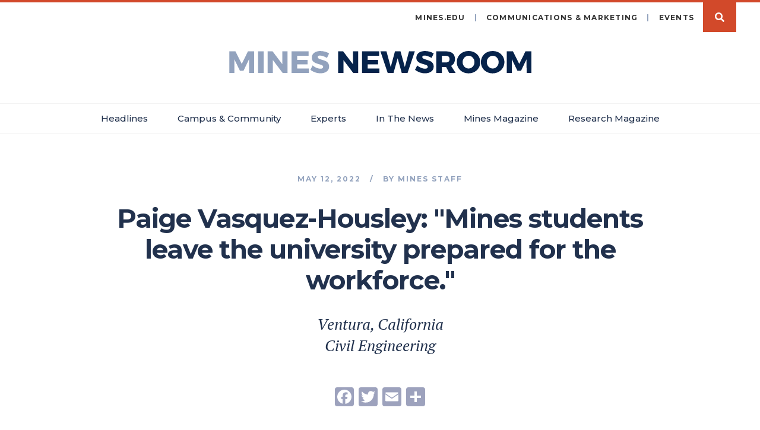

--- FILE ---
content_type: text/html; charset=UTF-8
request_url: https://www.minesnewsroom.com/news/paige-vasquez-housley-mines-students-leave-university-prepared-workforce
body_size: 10962
content:
<!DOCTYPE html>
<html  lang="en" dir="ltr" prefix="og: https://ogp.me/ns#">
  <head>
    <meta charset="utf-8" />
<script async src="https://www.googletagmanager.com/gtag/js?id=UA-6649400-16"></script>
<script>window.dataLayer = window.dataLayer || [];function gtag(){dataLayer.push(arguments)};gtag("js", new Date());gtag("set", "developer_id.dMDhkMT", true);gtag("config", "UA-6649400-16", {"groups":"default","anonymize_ip":true,"page_placeholder":"PLACEHOLDER_page_path","allow_ad_personalization_signals":false});</script>
<meta name="description" content="Why did you choose to come to Mines? What have you enjoyed most about being here? Anybody who knows Mines says: &quot;Colorado School of Mines? That&#039;s where all the smart kids go.&quot; I, of course, wanted to be a smart kid. So I applied, got in the second time around and became a transfer student. What I enjoyed most about Mines were the professors. I can tell that they love what they do and that they care about the students. That made me excited to go to class every day." />
<link rel="canonical" href="https://www.minesnewsroom.com/news/paige-vasquez-housley-mines-students-leave-university-prepared-workforce" />
<link rel="image_src" href="https://www.minesnewsroom.com/sites/default/files/styles/large/public/2022-05/paigevasquez-housley.jpg?itok=mL3egBu2" />
<meta property="og:type" content="article" />
<meta property="og:url" content="https://www.minesnewsroom.com/news/paige-vasquez-housley-mines-students-leave-university-prepared-workforce" />
<meta property="og:title" content="Paige Vasquez-Housley: &quot;Mines students leave the university prepared for the workforce.&quot;" />
<meta property="og:description" content="Why did you choose to come to Mines? What have you enjoyed most about being here? Anybody who knows Mines says: &quot;Colorado School of Mines? That&#039;s where all the smart kids go.&quot; I, of course, wanted to be a smart kid. So I applied, got in the second time around and became a transfer student. What I enjoyed most about Mines were the professors. I can tell that they love what they do and that they care about the students. That made me excited to go to class every day." />
<meta property="og:image" content="https://www.minesnewsroom.com/sites/default/files/2022-05/paigevasquez-housley.jpg" />
<meta name="twitter:card" content="photo" />
<meta name="twitter:description" content="Why did you choose to come to Mines? What have you enjoyed most about being here? Anybody who knows Mines says: &quot;Colorado School of Mines? That&#039;s where all the smart kids go.&quot; I, of course, wanted to be a smart kid. So I applied, got in the second time around and became a transfer student. What I enjoyed most about Mines were the professors. I can tell that they love what they do and that they care about the students. That made me excited to go to class every day." />
<meta name="twitter:title" content="Paige Vasquez-Housley: &quot;Mines students leave the university prepared for the workforce.&quot;" />
<meta name="twitter:url" content="https://www.minesnewsroom.com/news/paige-vasquez-housley-mines-students-leave-university-prepared-workforce" />
<meta name="twitter:image" content="https://www.minesnewsroom.com/sites/default/files/styles/large/public/2022-05/paigevasquez-housley.jpg?itok=mL3egBu2" />
<meta name="Generator" content="Drupal 10 (https://www.drupal.org)" />
<meta name="MobileOptimized" content="width" />
<meta name="HandheldFriendly" content="true" />
<meta name="viewport" content="width=device-width, initial-scale=1.0" />
<link rel="stylesheet" href="https://fonts.googleapis.com/css?family=Montserrat:300,500,600,700,regular|PT+Serif:700,regular,700italic,italic&amp;subset=latin&amp;display=swap" media="all" />
<link href="//fonts.googleapis.com/css2?family=PT+Serif:ital@1&amp;display=swap" rel="stylesheet" type="text/css" />
<link rel="icon" href="/sites/default/files/favicon.png" type="image/png" />
<script>window.a2a_config=window.a2a_config||{};a2a_config.callbacks=[];a2a_config.overlays=[];a2a_config.templates={};a2a_config.icon_color = "#9da2bd";</script>

    <title>Paige Vasquez-Housley: &quot;Mines students leave the university prepared for the workforce.&quot; | Colorado School of Mines | Newsroom</title>
    <link rel="apple-touch-icon" sizes="180x180" href="/apple-touch-icon.png">
    <link rel="icon" type="image/png" sizes="32x32" href="/favicon-32x32.png">
    <link rel="icon" type="image/png" sizes="16x16" href="/favicon-16x16.png">
    <link rel="manifest" href="/site.webmanifest">
    <link rel="mask-icon" href="/safari-pinned-tab.svg" color="#5bbad5">
    <meta name="msapplication-TileColor" content="#da532c">
    <meta name="theme-color" content="#ffffff">
    <link rel="stylesheet" media="all" href="/core/modules/system/css/components/align.module.css?t4n9xf" />
<link rel="stylesheet" media="all" href="/core/modules/system/css/components/fieldgroup.module.css?t4n9xf" />
<link rel="stylesheet" media="all" href="/core/modules/system/css/components/container-inline.module.css?t4n9xf" />
<link rel="stylesheet" media="all" href="/core/modules/system/css/components/clearfix.module.css?t4n9xf" />
<link rel="stylesheet" media="all" href="/core/modules/system/css/components/details.module.css?t4n9xf" />
<link rel="stylesheet" media="all" href="/core/modules/system/css/components/hidden.module.css?t4n9xf" />
<link rel="stylesheet" media="all" href="/core/modules/system/css/components/item-list.module.css?t4n9xf" />
<link rel="stylesheet" media="all" href="/core/modules/system/css/components/js.module.css?t4n9xf" />
<link rel="stylesheet" media="all" href="/core/modules/system/css/components/nowrap.module.css?t4n9xf" />
<link rel="stylesheet" media="all" href="/core/modules/system/css/components/position-container.module.css?t4n9xf" />
<link rel="stylesheet" media="all" href="/core/modules/system/css/components/progress.module.css?t4n9xf" />
<link rel="stylesheet" media="all" href="/core/modules/system/css/components/reset-appearance.module.css?t4n9xf" />
<link rel="stylesheet" media="all" href="/core/modules/system/css/components/resize.module.css?t4n9xf" />
<link rel="stylesheet" media="all" href="/core/modules/system/css/components/sticky-header.module.css?t4n9xf" />
<link rel="stylesheet" media="all" href="/core/modules/system/css/components/system-status-counter.css?t4n9xf" />
<link rel="stylesheet" media="all" href="/core/modules/system/css/components/system-status-report-counters.css?t4n9xf" />
<link rel="stylesheet" media="all" href="/core/modules/system/css/components/system-status-report-general-info.css?t4n9xf" />
<link rel="stylesheet" media="all" href="/core/modules/system/css/components/tablesort.module.css?t4n9xf" />
<link rel="stylesheet" media="all" href="/core/modules/system/css/components/tree-child.module.css?t4n9xf" />
<link rel="stylesheet" media="all" href="/modules/custom/a5_linked_image/css/a5_blueimp.css?t4n9xf" />
<link rel="stylesheet" media="all" href="/core/modules/views/css/views.module.css?t4n9xf" />
<link rel="stylesheet" media="all" href="/libraries/blueimp/css/blueimp-gallery.css?t4n9xf" />
<link rel="stylesheet" media="all" href="/modules/custom/a5_linked_image/css/a5_linked_image.css?t4n9xf" />
<link rel="stylesheet" media="all" href="/modules/custom/a5_media_library/css/a5_media_library.css?t4n9xf" />
<link rel="stylesheet" media="all" href="/modules/custom/a5_shortcode/css/a5_shortcode.css?t4n9xf" />
<link rel="stylesheet" media="all" href="/modules/contrib/addtoany/css/addtoany.css?t4n9xf" />
<link rel="stylesheet" media="all" href="/modules/contrib/paragraphs/css/paragraphs.unpublished.css?t4n9xf" />
<link rel="stylesheet" media="all" href="/themes/custom/mines_bootstrap/css/style.css?t4n9xf" />
<link rel="stylesheet" media="all" href="/themes/custom/mines_bootstrap/font-awesome/css/all.min.css?t4n9xf" />
<link rel="stylesheet" media="print" href="/themes/custom/mines_bootstrap/css/print.css?t4n9xf" />

    
  </head>
  <body class="fontyourface path-node page-node-type-news has-glyphicons">
    <a href="#main-content" class="visually-hidden focusable skip-link">
      Skip to main content
    </a>
    
      <div class="dialog-off-canvas-main-canvas" data-off-canvas-main-canvas>
          <header role="banner">
                    <div id="alert-outer-wrapper" class="outer-wrapper clearfix">
          <div class="alert-layout">
              <div class="region region-alert">
    <section class="views-element-container block block-views block-views-blockmines-alerts-block-1 clearfix" id="block-views-block-mines-alerts-block-1">
  
    

      <div class="form-group"><div class="view view-mines-alerts view-id-mines_alerts view-display-id-block_1 js-view-dom-id-e2e9d49fd7c1ffe3fc20b5ccf85c5e63409dc972970a025d3e59bb01cb943d05">
  
    
      
  
          </div>
</div>

  </section>


  </div>

          </div>
        </div>
                  
                <div class="region region-header">
    <section class="views-exposed-form block block-views block-views-exposed-filter-blockmines-news-search-page clearfix" data-drupal-selector="views-exposed-form-mines-news-search-page" id="block-views-exposed-filter-block-mines-news-search-page">
  
    

      <form action="/mines-news-search" method="get" id="views-exposed-form-mines-news-search-page" accept-charset="UTF-8">
  <div class="form--inline form-inline animated clearfix">
  <div class="form-item js-form-item form-type-textfield js-form-type-textfield form-item-text js-form-item-text form-no-label form-group">
  
  
  <input placeholder="Search" autocomplete="off" data-drupal-selector="edit-text" class="form-text form-control" type="text" id="edit-text" name="text" value="" size="30" maxlength="128" />

  
  
  </div>
<div data-drupal-selector="edit-actions" class="form-actions form-group js-form-wrapper form-wrapper" id="edit-actions"><button data-drupal-selector="edit-submit-mines-news-search" class="button js-form-submit form-submit btn-info btn" type="submit" id="edit-submit-mines-news-search" value="Apply">Apply</button></div>

</div>

</form>

  </section>


  </div>

            
      <nav class="navbar navbar-45px">
        <div class="">
          <div class="navbar-header">
            <a class="navbar-logo" href="/" style="background-image: url(/themes/custom/mines_bootstrap/images/newsroom-logo.svg);"><span class="sr-only">Mines Newsroom</span></a>
                          <button type="button" class="navbar-toggle" data-toggle="collapse" data-target="#navbar-collapse">
                <span class="sr-only">Toggle navigation</span>
                <span class="icon-bar"></span>
                <span class="icon-bar"></span>
                <span class="icon-bar"></span>
              </button>
              <span class="btn btn-search search-button" data-search-toggle="true">Search</span>
                        
          </div> 
                                <div id="navbar-collapse" class="navbar-collapse collapse">
                <div class="region region-navigation-collapsible">
    <nav role="navigation" aria-labelledby="block-system-menu-block-main-menu" id="block-system-menu-block-main">
            <h2 class="sr-only" id="block-system-menu-block-main-menu">Main menu</h2>

      
  <ul class="menu menu--main nav navbar-nav">
                        <li class="expanded dropdown">
        <a href="" class="dropdown-toggle" data-toggle="dropdown">Headlines <span class="caret"></span></a>
                    <ul class="dropdown-menu">
          <li>
            <div class="row">
                                            <div class="col-sm-4">
                  <ul>
                                                                <li>
                        <a href="/newsroom/255" target="_self" rel="" data-drupal-link-system-path="newsroom/255">Biosciences</a>
                      </li>
                                                                <li>
                        <a href="/newsroom/256" target="_self" rel="" data-drupal-link-system-path="newsroom/256">Computing, AI &amp; Robotics</a>
                      </li>
                                                                <li>
                        <a href="/newsroom/257" target="_self" rel="" data-drupal-link-system-path="newsroom/257">Economics &amp; Entrepreneurship</a>
                      </li>
                                                                <li>
                        <a href="/newsroom/158" target="_self" rel="" data-drupal-link-system-path="newsroom/158">Energy</a>
                      </li>
                                      </ul>  
                </div>
                              <div class="col-sm-4">
                  <ul>
                                                                <li>
                        <a href="/newsroom/258" target="_self" rel="" data-drupal-link-system-path="newsroom/258">Humanities &amp; Design</a>
                      </li>
                                                                <li>
                        <a href="/newsroom/259" target="_self" rel="" data-drupal-link-system-path="newsroom/259">Materials &amp; Manufacturing</a>
                      </li>
                                                                <li>
                        <a href="/newsroom/134" target="_self" rel="" data-drupal-link-system-path="newsroom/134">Space &amp; Space Resources</a>
                      </li>
                                                                <li>
                        <a href="/newsroom/260" target="_self" rel="" data-drupal-link-system-path="newsroom/260">Subsurface</a>
                      </li>
                                      </ul>  
                </div>
                              <div class="col-sm-4">
                  <ul>
                                                                <li>
                        <a href="/newsroom/147" target="_self" rel="" data-drupal-link-system-path="newsroom/147">Water</a>
                      </li>
                                                                <li>
                        <a href="/newsroom" target="_self" rel="" data-drupal-link-system-path="newsroom">All Stories</a>
                      </li>
                                      </ul>  
                </div>
                          </div>
          </li>
        </ul>  
            </li>
                        <li>
        <a href="/campus-community" target="_self" rel="" data-drupal-link-system-path="campus-community">Campus &amp; Community</a>
                  </li>
                        <li>
        <a href="/experts" target="_self" rel="" data-drupal-link-system-path="experts">Experts</a>
                  </li>
                        <li>
        <a href="/in-the-news" target="_self" rel="" data-drupal-link-system-path="in-the-news">In The News</a>
                  </li>
                        <li>
        <a href="https://www.minesnewsroom.com/magazine" target="_blank">Mines Magazine</a>
                  </li>
                        <li>
        <a href="https://www.minesnewsroom.com/newsroom/307" target="_self">Research Magazine</a>
                  </li>
      </ul>    

  </nav>
<nav role="navigation" aria-labelledby="block-system-menu-block-header-menu" id="block-system-menu-block-header">
            
  <h2 class="visually-hidden" id="block-system-menu-block-header-menu">Header Menu</h2>
  

        
      <ul class="menu menu--header nav">
                      <li class="first">
                                        <a href="https://www.mines.edu" target="_blank" rel="">mines.edu</a>
              </li>
                      <li>
                                        <a href="https://brand.mines.edu/contact/" target="_blank">Communications &amp; Marketing</a>
              </li>
                      <li>
                                        <a href="https://calendar.mines.edu" target="_blank" rel="">Events</a>
              </li>
                      <li class="last">
                                        <a href="/" target="_self" rel="" class="search-button" data-drupal-link-system-path="&lt;front&gt;">Search</a>
              </li>
        </ul>
  

  </nav>

  </div>

            </div>
                  </div> 
      </nav>
      
                      <div class='logo'>
          <a href='/' class="navbar-logo" style="background-image: url(/themes/custom/mines_bootstrap/images/newsroom-logo.svg);"><span class="sr-only">Mines Newsroom</span></a>
          <span class="print-logo"><img src=/themes/custom/mines_bootstrap/images/newsroom-logo.svg /></span>
        </div>
      
      <div class="navbar navbar-default navbar-primary">
          <div class="region region-navigation">
    <nav role="navigation" aria-labelledby="block-system-menu-block-main--2-menu" id="block-system-menu-block-main--2">
            <h2 class="sr-only" id="block-system-menu-block-main--2-menu">Main navigation</h2>

      
  <ul class="menu menu--main nav navbar-nav">
                        <li class="expanded dropdown">
        <a href="" class="dropdown-toggle" data-toggle="dropdown">Headlines <span class="caret"></span></a>
                    <ul class="dropdown-menu">
          <li>
            <div class="row">
                                            <div class="col-sm-4">
                  <ul>
                                                                <li>
                        <a href="/newsroom/255" target="_self" rel="" data-drupal-link-system-path="newsroom/255">Biosciences</a>
                      </li>
                                                                <li>
                        <a href="/newsroom/256" target="_self" rel="" data-drupal-link-system-path="newsroom/256">Computing, AI &amp; Robotics</a>
                      </li>
                                                                <li>
                        <a href="/newsroom/257" target="_self" rel="" data-drupal-link-system-path="newsroom/257">Economics &amp; Entrepreneurship</a>
                      </li>
                                                                <li>
                        <a href="/newsroom/158" target="_self" rel="" data-drupal-link-system-path="newsroom/158">Energy</a>
                      </li>
                                      </ul>  
                </div>
                              <div class="col-sm-4">
                  <ul>
                                                                <li>
                        <a href="/newsroom/258" target="_self" rel="" data-drupal-link-system-path="newsroom/258">Humanities &amp; Design</a>
                      </li>
                                                                <li>
                        <a href="/newsroom/259" target="_self" rel="" data-drupal-link-system-path="newsroom/259">Materials &amp; Manufacturing</a>
                      </li>
                                                                <li>
                        <a href="/newsroom/134" target="_self" rel="" data-drupal-link-system-path="newsroom/134">Space &amp; Space Resources</a>
                      </li>
                                                                <li>
                        <a href="/newsroom/260" target="_self" rel="" data-drupal-link-system-path="newsroom/260">Subsurface</a>
                      </li>
                                      </ul>  
                </div>
                              <div class="col-sm-4">
                  <ul>
                                                                <li>
                        <a href="/newsroom/147" target="_self" rel="" data-drupal-link-system-path="newsroom/147">Water</a>
                      </li>
                                                                <li>
                        <a href="/newsroom" target="_self" rel="" data-drupal-link-system-path="newsroom">All Stories</a>
                      </li>
                                      </ul>  
                </div>
                          </div>
          </li>
        </ul>  
            </li>
                        <li>
        <a href="/campus-community" target="_self" rel="" data-drupal-link-system-path="campus-community">Campus &amp; Community</a>
                  </li>
                        <li>
        <a href="/experts" target="_self" rel="" data-drupal-link-system-path="experts">Experts</a>
                  </li>
                        <li>
        <a href="/in-the-news" target="_self" rel="" data-drupal-link-system-path="in-the-news">In The News</a>
                  </li>
                        <li>
        <a href="https://www.minesnewsroom.com/magazine" target="_blank">Mines Magazine</a>
                  </li>
                        <li>
        <a href="https://www.minesnewsroom.com/newsroom/307" target="_self">Research Magazine</a>
                  </li>
      </ul>    

  </nav>

  </div>

      </div>
    </header>
  
    <div role="main"  class="main-container js-quickedit-main-content container">
    <div class="row">

            
                  <section class="col-sm-12">

                
                                      
                  
                          <a id="main-content"></a>
            <div class="region region-content">
    <div data-drupal-messages-fallback class="hidden"></div>
  <div data-history-node-id="4322" class="node node--type-news node--view-mode-full ds-1col clearfix">

  

  
<div  class="col-md-8 col-md-push-2 animated">
      
<div  class="group-author">
      
            <div class="field field--name-node-post-date field--type-ds field--label-hidden field--item">May 12, 2022</div>
            <div  class="field-name-field-author">
            <div  class="field-label-inline">by </div>
  
            <div class="field field-name-node-title">  Mines Staff
</div>



      
  
    </div>


  </div>

            <div class="field field--name-node-title field--type-ds field--label-hidden field--item"><h1>
  Paige Vasquez-Housley: &quot;Mines students leave the university prepared for the workforce.&quot;
</h1>
</div>
      
            <div class="field field--name-field-subtitle field--type-string-long field--label-hidden field--item">Ventura, California<br />
Civil Engineering</div>
      <span class="a2a_kit a2a_kit_size_32 addtoany_list" data-a2a-url="https://www.minesnewsroom.com/news/paige-vasquez-housley-mines-students-leave-university-prepared-workforce" data-a2a-title="Paige Vasquez-Housley: &quot;Mines students leave the university prepared for the workforce.&quot;"><a class="a2a_button_facebook"></a><a class="a2a_button_twitter"></a><a class="a2a_button_email"></a><a class="a2a_dd addtoany_share" href="https://www.addtoany.com/share#url=https%3A%2F%2Fwww.minesnewsroom.com%2Fnews%2Fpaige-vasquez-housley-mines-students-leave-university-prepared-workforce&amp;title=Paige%20Vasquez-Housley%3A%20%22Mines%20students%20leave%20the%20university%20prepared%20for%20the%20workforce.%22"></a></span>
  </div>

<div  class="group-main-image animated">
      <div class="field field-name-field-main-image-media"><div class="media--type-image media-view-mode-inline-container">
  
  
            <div class="field field--name-field-media-image field--type-image field--label-hidden field--item">    <div class="image">
  <img loading="lazy" srcset="/sites/default/files/styles/max_width_340/public/2022-05/paigevasquez-housley.jpg?itok=PzQp3LAw 340w, /sites/default/files/styles/max_width_680/public/2022-05/paigevasquez-housley.jpg?itok=_JcJNu5p 680w, /sites/default/files/styles/max_width_780/public/2022-05/paigevasquez-housley.jpg?itok=N6Eq_9zF 780w, /sites/default/files/styles/max_width_1560/public/2022-05/paigevasquez-housley.jpg?itok=-v-XCQfp 1560w" sizes="100vw" width="780" height="397" src="/sites/default/files/styles/max_width_340/public/2022-05/paigevasquez-housley.jpg?itok=PzQp3LAw" alt="Paige Vasquez-Housley" class="img-responsive" />
</div>


</div>
      
</div>
</div>

  </div>

<div  class="col-md-8 col-md-push-2 animated">
      
            <div class="field field--name-body field--type-text-with-summary field--label-hidden field--item"><h3>Why did you choose to come to Mines? What have you enjoyed most about being here?</h3>

<p>Anybody who knows Mines says: "Colorado School of Mines? That's where all the smart kids go."<br>
I, of course, wanted to be a smart kid. So I applied, got in the second time around and became a transfer student.<br>
What I enjoyed most about Mines were the professors. I can tell that they love what they do and that they care about the students. That made me excited to go to class every day.</p>

<h3>Tell us about something you're working on right now that you find exciting, fulfilling or challenging?</h3>

<p>Right now, I am a member of the senior design steel bridge competition team. Over the course of a year, we were charged with designing a 21-foot-long steel bridge for the AISC Student Steel Bridge Competition. Through the process, we learned to design a bridge from scratch, create construction drawings, use 3D load modeling software, weld and fabricate a bridge from steel and compete at a regional and national level by loading our 200-pound bridge with 2,500 pounds (about the weight of a car!). It has been an exciting and rewarding process and I appreciate the friends and connections I have made along the way. Nationals, here we come!</p>

<h3>Have you done an internship or co-op or been in a professional job while at Mines? Tell us who you worked for and what you were doing. What stands out</h3>

<p>I worked with a general contractor called Build Group Inc. in Southern California over the summer of 2021. I was a project engineering intern on a luxury mixed-use apartment/retail building in Beverly Hills. Besides seeing stars like Kendall Jenner walk by the site, my favorite part of the internship was being in the field every day doing inspections and communicating between the owners, architects, engineers and subcontractors. From the internship, I learned about the steps of the building process and the challenges that come with it. Above all, I learned to communicate effectively and create strong professional relationships. Thank you, Mines Career Center, for helping me receive this internship.</p>

<h3>What are your plans for the future? What's your dream job?</h3>

<p>My plans for the future are to start my career as a project engineer for Build Group Inc. in September. Before that, I plan on taking the Fundamentals of Engineering (FE) exam. Passing the FE will get me one step closer to becoming a licensed professional engineer in California. I can't wait to see what the future brings!</p>

<h3>What would you tell someone interested in joining your academic program or Mines in general?</h3>

<p>I would tell someone interested in joining the Mines community that they will learn the tools of the industry. Mines students leave the university prepared for the workforce. Group projects, Capstone courses and field sessions are a few of the hands-on activities that make Mines students stand out.</p>

<h3>Tell us something about you that most people would be surprised to learn?</h3>

<p>Before I came to Mines, I thought I wanted to become a videographer. I've done several film festivals in Southern California and won the Ventura Vision Award in 2017 for a short environmental film. I found my passion in civil engineering and realized that creativity is not limited to an art major. The resources at Mines have given me the freedom to express my creativity through design courses and group projects.</p>

<h3>What is a favorite memory from your time at Mines?</h3>

<p>My favorite memory at Mines was during the civil engineering field session. My group was using a total station to digitally measure points that would map out a property. Like a typical Mines student, I was overthinking the process and decided to calculate the distances of all the points by hand. Little did we know, the purpose of the total station was to do all the plotting and calculations for us. After hours of trigonometry, we discovered that modern technology took less than a quarter of the time and none of the effort. When we eventually found out that our hand calculations were correct, we joked and said that we were just making sure the machine worked correctly.</p></div>
      
  </div>

<div  class="animated col-md-12">
      <div class="field field-name-field-paragraphs">
</div>

  </div>

<div  class="col-md-8 col-md-push-2 animated">
      
  <div class="field field--name-field-news-tags field--type-entity-reference field--label-hidden field--items">
    
    <div class="field--item">
    <a href="/newsroom/170">Civil engineering</a>
  </div>
  </div>


  <div class="field field--name-field-campus-community field--type-entity-reference field--label-hidden field--items">
    
    <div class="field--item">
    <a href="/newsroom/261">Humans of Mines</a>
  </div>
  </div>


  </div>

<div  class="group-authors animated">
      
            <div class="field field--name-dynamic-block-fieldnode-authors field--type-ds field--label-hidden field--item"><div class="views-element-container form-group"><div class="view view-mines-author view-id-mines_author view-display-id-authors js-view-dom-id-ae5ef80c62e2322a8caba5a7934965f503d1a750890e723fb272d86e7f09614d">
  
    
      
      <div class="view-content">
          <div class="views-row"><div class="views-field views-field-field-author col-md-4 col-xs-12"><div class="field-content"><div data-history-node-id="3164" class="node node--type-staff node--view-mode-teaser ds-1col clearfix">

  

  <div class="field field-name-field-staff-photo-media"><div class="media--type-image media-view-mode-thumbnail">
  
  
            <div class="field field--name-field-media-image field--type-image field--label-hidden field--item">  <div class="image">
  <img loading="lazy" src="/sites/default/files/styles/thumbnail_retina/public/2019-10/blaster-4cp-400x400.jpg?itok=BOOEWjax" width="200" height="200" alt="Blaster" class="img-responsive" />
</div>


</div>
      
</div>
</div>

            <div class="field field--name-node-title field--type-ds field--label-hidden field--item"><h2>
  Mines Staff
</h2>
</div>
      
            <div class="field field--name-field-staff-phone field--type-string field--label-hidden field--item">303-273-3361</div>
      
            <div class="field field--name-field-staff-email2 field--type-email field--label-hidden field--item"><a href="mailto:communications@mines.edu">communications@mines.edu</a></div>
      

</div>

</div></div><div class="views-field views-field-about col-md-8 col-xs-12"><div class="about-mines-title">About Mines</div>
<div class="about-mines-intro">Colorado School of Mines is a public R1 research university focused on applied science and engineering, producing the talent, knowledge and innovations to serve industry and benefit society – all to create a more prosperous future.</div></div></div>

    </div>
  
          </div>
</div>
</div>
      
  </div>


</div>



  </div>

              </section>

                </div>
  </div>

  <div role="post" class="post-content-wrapper">
    
                  <div class="region-postcontent-1-wrapper">
          <div class="container">
              <div class="region region-postcontent-1">
    <section class="views-element-container block block-views block-views-blockmines-news-related clearfix" id="block-views-block-mines-news-related">
  
      <h2 class="block-title">You might also like</h2>
    

      <div class="form-group"><div class="view view-mines-news view-id-mines_news view-display-id-related js-view-dom-id-68100c6b72c373b5d31cf7c5777d9cb4d0655c22f4743939055664114acb68e4">
  
    
      
      <div class="view-content">
          <div class="col col-xs-12 col-sm-12 col-md-4 col-lg-4 animated views-row"><div data-history-node-id="5675" class="node node--type-news node--view-mode-teaser ds-1col clearfix">

  

  
<div  class="group-image-wrapper">
      <div class="field field-name-field-news-tmb-media"><div class="media--type-image media-view-mode-news-teaser">
  
  
            <div class="field field--name-field-media-image field--type-image field--label-hidden field--item">  <a href="/news/kiewit-corporation-and-bruce-grewcock-establish-endowed-chair-lead-construction-engineering" hreflang="en"><div class="image">
  <img loading="lazy" src="/sites/default/files/styles/news_teaser/public/2025-11/csm_constructionclassbeckventurecenter0518.jpg?h=adbc56d5&amp;itok=MGe9wiHc" width="368" height="207" alt="four students in construction gear in building site " class="img-responsive" />
</div>

</a>
</div>
      
</div>
</div>

  </div>

            <div class="field field--name-node-post-date field--type-ds field--label-hidden field--item">November 11, 2025</div>
      
            <div class="field field--name-node-title field--type-ds field--label-hidden field--item"><h2>
  <a href="/news/kiewit-corporation-and-bruce-grewcock-establish-endowed-chair-lead-construction-engineering" hreflang="en">Kiewit Corporation and Bruce Grewcock establish endowed chair to lead construction engineering at Colorado School of Mines </a>
</h2>
</div>
      

</div>

</div>
    <div class="col col-xs-12 col-sm-12 col-md-4 col-lg-4 animated views-row"><div data-history-node-id="5638" class="node node--type-news node--view-mode-teaser ds-1col clearfix">

  

  
<div  class="group-image-wrapper">
      <div class="field field-name-field-news-tmb-media"><div class="media--type-image media-view-mode-news-teaser">
  
  
            <div class="field field--name-field-media-image field--type-image field--label-hidden field--item">  <a href="/news/moore-foundation-funds-mines-professor-pursue-innovative-concrete-research" hreflang="en"><div class="image">
  <img loading="lazy" src="/sites/default/files/styles/news_teaser/public/2025-10/lori-tunstall-lab.jpg?h=96a96008&amp;itok=zoFAFOZb" width="368" height="207" alt="lori tunstall in white lab coat and blue gloves holding a test tube" class="img-responsive" />
</div>

</a>
</div>
      
</div>
</div>

  </div>

            <div class="field field--name-node-post-date field--type-ds field--label-hidden field--item">October 13, 2025</div>
      
            <div class="field field--name-node-title field--type-ds field--label-hidden field--item"><h2>
  <a href="/news/moore-foundation-funds-mines-professor-pursue-innovative-concrete-research" hreflang="en">Moore Foundation funds Mines professor to pursue innovative concrete research </a>
</h2>
</div>
      

</div>

</div>
    <div class="col col-xs-12 col-sm-12 col-md-4 col-lg-4 animated views-row"><div data-history-node-id="5597" class="node node--type-news node--view-mode-teaser ds-1col clearfix">

  

  
<div  class="group-image-wrapper">
      <div class="field field-name-field-news-tmb-media"><div class="media--type-image media-view-mode-news-teaser">
  
  
            <div class="field field--name-field-media-image field--type-image field--label-hidden field--item">  <a href="/news/mines-students-resurvey-mile-high-marker-state-capitol-celebrate-colorados-150th-anniversary" hreflang="en"><div class="image">
  <img loading="lazy" src="/sites/default/files/styles/news_teaser/public/2025-09/colorado-day-state-capitol-250801-021-tm.jpg?h=ec3e6042&amp;itok=i0QZHqo2" width="368" height="207" alt="three mines students sit on the state capitol steps with blaster" class="img-responsive" />
</div>

</a>
</div>
      
</div>
</div>

  </div>

            <div class="field field--name-node-post-date field--type-ds field--label-hidden field--item">September 15, 2025</div>
      
            <div class="field field--name-node-title field--type-ds field--label-hidden field--item"><h2>
  <a href="/news/mines-students-resurvey-mile-high-marker-state-capitol-celebrate-colorados-150th-anniversary" hreflang="en">Mines students to resurvey Mile High Marker at State Capitol to celebrate Colorado&#039;s 150th anniversary  </a>
</h2>
</div>
      

</div>

</div>

    </div>
  
          </div>
</div>

  </section>


  </div>

          </div>
        </div>
          
    
    
    
        
  </div>

      <footer class="footer" role="contentinfo">
        <div class="region region-footer">
    <section id="block-simple-block-footer" class="block block-simple-block block-simple-blockfooter clearfix">
  
    

      <div class="container">
  <div class="row">
    <div class="footer-banner col col-md-3">
      <div class="footer-logo"><img alt="Colorado School of Mines Logo" src="https://www.minesnewsroom.com/themes/custom/mines_bootstrap/images/mines-logo-footer-stacked.png">
      </div>
      <div class="footer-address">1500 Illinois Street
        <br>
        Golden, Colorado 80401
        <br>
        303-273-3000
        <br>
        <a href="https://tour.mines.edu/map/" target="_blank">Map &amp; Directions</a>
      </div>
      <div class="footer-icons">
        <ul>
          <li><a class="facebook" href="https://www.facebook.com/ColoradoSchoolofMines" target="_blank">facebook</a></li>
          <li><a class="twitter" href="https://twitter.com/coschoolofmines" target="_blank">twitter</a></li>
          <li><a class="instagram" href="https://www.instagram.com/coloradoschoolofmines/" target="_blank">instagram</a></li>
          <li><a class="snapchat" href="https://www.snapchat.com/add/coschoolofmines" target="_blank">snapchat</a></li>
          <li><a class="youtube" href="https://www.youtube.com/user/ColoSchoolofMines" target="_blank">youtube</a></li>
        </ul>
      </div>
    </div>
  </div>
</div>
  </section>

<section id="block-simple-block-copyright" class="block block-simple-block block-simple-blockcopyright clearfix">
  
    

      <p>Copyright © 2023 Colorado School of Mines</p>
  </section>

<nav role="navigation" aria-labelledby="block-system-menu-block-footer-menu" id="block-system-menu-block-footer">
            
  <h2 class="visually-hidden" id="block-system-menu-block-footer-menu">Footer</h2>
  

        
      <ul class="menu menu--footer nav">
                      <li class="first">
                                        <a href="https://www.mines.edu/admissions" target="_blank" rel="">Admissions</a>
              </li>
                      <li>
                                        <a href="https://calendar.mines.edu" target="_blank" rel="">Calendar</a>
              </li>
                      <li>
                                        <a href="https://www.mines.edu/directories/" target="_blank" rel="">Directory</a>
              </li>
                      <li>
                                        <a href="https://www.mines.edu/campus-life/living-in-golden/" target="_blank" rel="">Visit Golden</a>
              </li>
                      <li>
                                        <a href="https://www.mines.edu/human-resources/careers/" target="_blank" rel="">Jobs</a>
              </li>
                      <li>
                                        <a href="https://www.mines.edu/campus-email/" target="_blank" rel="">Email</a>
              </li>
                      <li>
                                        <a href="https://trailhead.mines.edu" target="_blank" rel="">Trailhead</a>
              </li>
                      <li class="last">
                                        <a href="https://www.mines.edu/elearning" target="_blank" rel="">Canvas</a>
              </li>
        </ul>
  

  </nav>

  </div>

    </footer>
  
  <div id="blueimp-gallery" class="blueimp-gallery blueimp-gallery-controls">
    <div class="slides"></div>
    <h3 class="title"></h3>
    <a class="prev">‹</a>
    <a class="next">›</a>
    <a class="close">×</a>
    <a class="play-pause"></a>
    <ol class="indicator"></ol>
  </div>
  
	
  </div>

      <div id="blueimp-gallery" class="blueimp-gallery blueimp-gallery-controls">
    <div class="slides"></div>
    <div class="blueimp-gallery-overlay">
      <h3 class="title"></h3>
      <div class="caption"></div>
      <div class="credit"></div>
    </div>
    <a class="prev">‹</a>
    <a class="next">›</a>
    <a class="close">×</a>
    <a class="play-pause"></a>
    <ol class="indicator"></ol>
  </div>

    <script type="application/json" data-drupal-selector="drupal-settings-json">{"path":{"baseUrl":"\/","pathPrefix":"","currentPath":"node\/4322","currentPathIsAdmin":false,"isFront":false,"currentLanguage":"en"},"pluralDelimiter":"\u0003","suppressDeprecationErrors":true,"fitvids":{"selectors":".node","custom_vendors":"iframe[src*=\u0022youtu.be\u0022]","ignore_selectors":".video-embed-field-responsive-video"},"google_analytics":{"account":"UA-6649400-16","trackOutbound":true,"trackMailto":true,"trackTel":true,"trackDownload":true,"trackDownloadExtensions":"7z|aac|arc|arj|asf|asx|avi|bin|csv|doc(x|m)?|dot(x|m)?|exe|flv|gif|gz|gzip|hqx|jar|jpe?g|js|mp(2|3|4|e?g)|mov(ie)?|msi|msp|pdf|phps|png|ppt(x|m)?|pot(x|m)?|pps(x|m)?|ppam|sld(x|m)?|thmx|qtm?|ra(m|r)?|sea|sit|tar|tgz|torrent|txt|wav|wma|wmv|wpd|xls(x|m|b)?|xlt(x|m)|xlam|xml|z|zip","trackColorbox":true},"bootstrap":{"forms_has_error_value_toggle":1,"modal_animation":1,"modal_backdrop":"true","modal_focus_input":1,"modal_keyboard":1,"modal_select_text":1,"modal_show":1,"modal_size":"","popover_enabled":1,"popover_animation":1,"popover_auto_close":1,"popover_container":"body","popover_content":"","popover_delay":"0","popover_html":0,"popover_placement":"right","popover_selector":"","popover_title":"","popover_trigger":"click","tooltip_enabled":1,"tooltip_animation":1,"tooltip_container":"body","tooltip_delay":"0","tooltip_html":0,"tooltip_placement":"auto left","tooltip_selector":"","tooltip_trigger":"hover"},"field_group":{"html_element":{"mode":"full","context":"view","settings":{"classes":"group-author","id":"","element":"div","show_label":false,"label_element":"h3","label_element_classes":"","attributes":"","effect":"none","speed":"fast"}}},"ajaxTrustedUrl":{"\/mines-news-search":true},"user":{"uid":0,"permissionsHash":"825384cfe2755fddfe59dc8bf63e840b36ec00e935cf580f04edcbae101e772c"}}</script>
<script src="/sites/default/files/js/js_bitXNfvVdaNuPcJKHp4DrCHDvSoylKOnwwOmAmJ_RSQ.js?scope=footer&amp;delta=0&amp;language=en&amp;theme=mines_bootstrap&amp;include=[base64]"></script>
<script src="https://static.addtoany.com/menu/page.js" async></script>
<script src="/sites/default/files/js/js_yyPBUdyz3XpUuKyifx4OVVjAhT11EqKGd6_y3Ci1eGg.js?scope=footer&amp;delta=2&amp;language=en&amp;theme=mines_bootstrap&amp;include=[base64]"></script>

  </body>
</html>


--- FILE ---
content_type: text/css
request_url: https://www.minesnewsroom.com/modules/custom/a5_shortcode/css/a5_shortcode.css?t4n9xf
body_size: 6463
content:
.clear-both {
  clear: both; }

.col-1-2, .col-1-3, .col-1-4, .col-1-5, .col-1-6, .col-1-7, .col-1-8,
.col-2-3, .col-2-4, .col-2-5, .col-2-6, .col-2-7, .col-2-8,
.col-3-4, .col-3-5, .col-3-6, .col-3-7, .col-3-8,
.col-4-5, .col-4-6, .col-4-7, .col-4-8,
.col-5-6, .col-5-7, .col-5-8,
.col-6-7, .col-6-8,
.col-7-8 {
  margin-bottom: 20px;
  position: relative;
  width: 100%; }

@media all and (min-width: 992px) {
  .col-1-2, .col-1-3, .col-1-4, .col-1-5, .col-1-6, .col-1-7, .col-1-8,
  .col-2-3, .col-2-4, .col-2-5, .col-2-6, .col-2-7, .col-2-8,
  .col-3-4, .col-3-5, .col-3-6, .col-3-7, .col-3-8,
  .col-4-5, .col-4-6, .col-4-7, .col-4-8,
  .col-5-6, .col-5-7, .col-5-8,
  .col-6-7, .col-6-8,
  .col-7-8 {
    float: left;
    margin-right: 4%; }

  .col-1-2, .col-2-4, .col-3-6, .col-4-8 {
    width: 48%; }

  .col-1-3, .col-2-6 {
    width: 30.66%; }

  .col-1-4, .col-2-8 {
    width: 22%; }

  .col-1-5 {
    width: 16.8%; }

  .col-1-6 {
    width: 13.33%; }

  .col-1-7 {
    width: 10.85%; }

  .col-1-8 {
    width: 9%; }

  .col-2-3, .col-4-6 {
    width: 65.33%; }

  .col-2-5 {
    width: 37.6%; }

  .col-2-7 {
    width: 25.7%; }

  .col-3-4, .col-6-8 {
    width: 74%; }

  .col-3-5 {
    width: 58.4%; }

  .col-3-7 {
    width: 40.55%; }

  .col-3-8 {
    width: 35%; }

  .col-4-5 {
    width: 67.2%; }

  .col-4-7 {
    width: 55.4%; }

  .col-5-6 {
    width: 82.67%; }

  .col-5-7 {
    width: 70.25%; }

  .col-5-8 {
    width: 61%; }

  .col-6-7 {
    width: 85.1%; }

  .col-7-8 {
    width: 87%; }

  .col-last {
    margin-right: 0 !important; } }
.col-last:after {
  clear: both; }

.align-center {
  float: none !important;
  margin-right: auto;
  margin-left: auto; }

.text-align-center {
  text-align: center; }

.float-right {
  float: right !important; }

.sc-center {
  text-align: center; }

.button.solid {
  display: inline-block;
  padding: 11px 25px;
  margin: 3px 2px 3px 0 !important;
  font-size: 13px;
  letter-spacing: 0.25px;
  font-weight: 700;
  line-height: 20px;
  text-align: center;
  vertical-align: middle;
  cursor: pointer;
  color: #666;
  text-decoration: none;
  -moz-border-radius: 4px;
  -webkit-border-radius: 4px;
  border-radius: 4px;
  -moz-transition: all 0.4s ease-out;
  -o-transition: all 0.4s ease-out;
  -webkit-transition: all 0.4s ease-out;
  transition: all 0.4s ease-in-out;
  border: 2px solid #d4d9dd;
  background-color: transparent;
  -moz-box-shadow: none;
  -webkit-box-shadow: none;
  box-shadow: none; }
  .button.solid:hover {
    text-decoration: none;
    border-color: #a9b3bb; }
  .button.solid.xsmall {
    padding: 5px 10px;
    font-size: 11px; }
  .button.solid.small {
    padding: 7px 15px;
    font-size: 13px;
    min-width: 80px; }
  .button.solid.fullwidth {
    font-size: 15px;
    width: 100%; }
  .button.solid.large {
    padding: 13px 35px;
    font-size: 16px;
    min-width: 140px; }

.button.stroke {
  display: inline-block;
  padding: 11px 25px;
  margin: 3px 2px 3px 0 !important;
  font-size: 13px;
  font-weight: 700;
  line-height: 20px;
  text-align: center;
  vertical-align: middle;
  cursor: pointer;
  color: #000;
  background-color: transparent;
  text-decoration: none;
  -moz-border-radius: 4px;
  -webkit-border-radius: 4px;
  border-radius: 4px;
  -moz-box-shadow: white 0 0 0;
  -webkit-box-shadow: white 0 0 0;
  -moz-transition: all 0.4s ease-out;
  -o-transition: all 0.4s ease-out;
  -webkit-transition: all 0.4s ease-out;
  transition: all 0.4s ease-out;
  box-shadow: white 0 0 0;
  border: 2px solid #000; }
  .button.stroke:hover {
    color: #000;
    background-color: transparent;
    text-decoration: none; }
  .button.stroke.small {
    padding: 7px 15px;
    font-size: 13px;
    min-width: 80px; }
  .button.stroke.large {
    padding: 20px 30px;
    font-size: 22px;
    line-height: 20px; }
  .button.stroke.xsmall {
    padding: 5px 10px;
    font-size: 11px; }

.button.stroke.fullwidth,
.button.solid.fullwidth {
  width: 100%; }
.button.stroke.left,
.button.solid.left {
  float: left; }
.button.stroke.right,
.button.solid.right {
  float: right; }

.button.danger .button-text::before,
.button.warning .button-text::before,
.button.info .button-text::before {
  font-family: "Font Awesome 5 Free";
  display: inline-block;
  margin-right: 5px; }

.button.info .button-text::before {
  content: '\f05a'; }

.button.warning .button-text::before {
  content: '\f071'; }

.button.danger .button-text::before {
  content: '\f06a'; }

i.blue,
.highlight.blue,
.color.blue,
.button.stroke.blue {
  border-color: #003893; }
i.green,
.highlight.green,
.color.green,
.button.stroke.green {
  border-color: #00b28c; }
i.yellow,
.highlight.yellow,
.color.yellow,
.button.stroke.yellow {
  border-color: #ffb200; }
i.purple,
.highlight.purple,
.color.purple,
.button.stroke.purple {
  border-color: #9e0093; }
i.red,
.highlight.red,
.color.red,
.button.stroke.red {
  border-color: #b02200; }
i.brown,
.highlight.brown,
.color.brown,
.button.stroke.brown {
  border-color: #5e2f00; }
i.white,
.highlight.white,
.color.white,
.button.stroke.white {
  border-color: #fff; }
i.black,
.highlight.black,
.color.black,
.button.stroke.black {
  border-color: #000; }

.button.solid.blue {
  background-color: #003893;
  border-color: #003893;
  color: #fff; }
  .button.solid.blue:hover {
    background-color: #002560;
    border-color: #002560; }
.button.solid.green {
  background-color: #00b28c;
  border-color: #00b28c;
  color: #fff; }
  .button.solid.green:hover {
    background-color: #007f64;
    border-color: #007f64; }
.button.solid.yellow {
  background-color: #ffb200;
  border-color: #ffb200;
  color: #fff; }
  .button.solid.yellow:hover {
    background-color: #cc8e00;
    border-color: #cc8e00; }
.button.solid.purple {
  background-color: #9e0093;
  border-color: #9e0093;
  color: #fff; }
  .button.solid.purple:hover {
    background-color: #6b0064;
    border-color: #6b0064; }
.button.solid.brown {
  background-color: #5e2f00;
  border-color: #5e2f00;
  color: #fff; }
  .button.solid.brown:hover {
    background-color: #2b1600;
    border-color: #2b1600; }
.button.solid.red {
  background-color: #b02200;
  border-color: #b02200;
  color: #fff; }
  .button.solid.red:hover {
    background-color: #7d1800;
    border-color: #7d1800; }
.button.solid.white {
  border: 2px solid #d4d9dd;
  background-color: transparent;
  color: #666; }
  .button.solid.white:hover {
    border-color: #a9b3bb; }
.button.solid.black {
  background-color: #444;
  border-color: #444;
  color: #fff; }
  .button.solid.black:hover {
    background-color: #000;
    border-color: #000; }

.highlight {
  background-color: #fff500;
  padding: 0px 4px; }

.region-content pre {
  display: block;
  padding: .625em;
  margin: 0 0 .625em;
  font-size: 0.8125em;
  line-height: 1.5;
  word-break: break-all;
  word-wrap: break-word;
  white-space: pre;
  white-space: pre-wrap;
  background-color: #f5f5f5;
  border: 1px solid #ccc;
  border: 1px solid rgba(0, 0, 0, 0.15);
  -webkit-border-radius: 4px;
  -moz-border-radius: 4px;
  border-radius: 4px; }

.region-content .teaser {
  font-size: 18px;
  line-height: 28px;
  color: #555;
  font-weight: 600; }
  @media all and (min-width: 480px) {
    .region-content .teaser {
      font-size: 20px;
      line-height: 30px; } }
  @media all and (min-width: 768px) {
    .region-content .teaser {
      font-size: 22px;
      line-height: 34px; } }
  @media all and (min-width: 992px) {
    .region-content .teaser {
      font-size: 24px;
      line-height: 36px; } }

/* Infobox shortcode: blockquote-style callout with purple left border */
.region-content .infobox {
  background-color: #f6f6f6;
  border: 1px solid #e0e0e0;
  border-left: 3px solid #ffb200;
  margin: 40px 0px;
  font-size: 13px;
  line-height: 18px;
  padding: 25px; }
  @media all and (min-width: 480px) {
    .region-content .infobox {
      font-size: 14px;
      line-height: 20px;
      padding: 30px; } }
  @media all and (min-width: 768px) {
    .region-content .infobox {
      font-size: 15px;
      line-height: 22px; } }
  @media all and (min-width: 992px) {
    .region-content .infobox {
      font-size: 16px;
      line-height: 24px;
      padding: 35px; } }
  .region-content .infobox div.with-button {
    display: inline; }
  .region-content .infobox p {
    margin: 0;
    font-size: 13px;
    line-height: 18px;
    font-weight: 400; }
    @media all and (min-width: 768px) {
      .region-content .infobox p {
        font-size: 14px;
        line-height: 20px; } }
    @media all and (min-width: 992px) {
      .region-content .infobox p {
        font-size: 15px;
        line-height: 21px; } }
    @media all and (min-width: 1200px) {
      .region-content .infobox p {
        font-size: 16px;
        line-height: 24px; } }
  .region-content .infobox h2, .region-content .infobox h3 {
    margin: 0 0 10px; }
  .region-content .infobox h3 {
    margin-bottom: 5px;
    font-size: 16px;
    font-weight: 500;
    color: #333; }
    @media all and (min-width: 480px) {
      .region-content .infobox h3 {
        font-size: 17px; } }
    @media all and (min-width: 768px) {
      .region-content .infobox h3 {
        font-size: 18px; } }
    @media all and (min-width: 992px) {
      .region-content .infobox h3 {
        font-size: 20px; } }
.region-content .infobox.button {
  float: right;
  margin: 0 0 0 20px; }
.region-content .infobox.mobile-button {
  display: none; }
.region-content .notification {
  padding: 15px 15px 15px 61px;
  border: 1px solid transparent;
  background-image: linear-gradient(to bottom, #fff, #f9f9f9);
  border-top-color: #d8d8d8;
  border-bottom-color: #bdbdbd;
  border-left-color: #cacaca;
  border-right-color: #cacaca;
  color: #404040;
  position: relative;
  box-shadow: 0 1px 2px rgba(0, 0, 0, 0.11);
  display: table;
  width: 100%;
  font-size: 18px;
  font-weight: 400;
  line-height: 40px;
  margin: 25px 0 35px 0;
  -moz-border-radius: 3px;
  -webkit-border-radius: 3px;
  border-radius: 3px; }
  .region-content .notification p, .region-content .notification ul, .region-content .notification ol {
    font-size: 12px;
    line-height: 18px; }
    @media all and (min-width: 480px) {
      .region-content .notification p, .region-content .notification ul, .region-content .notification ol {
        font-size: 13px;
        line-height: 20px; } }
    @media all and (min-width: 768px) {
      .region-content .notification p, .region-content .notification ul, .region-content .notification ol {
        font-size: 15px;
        line-height: 24px; } }
  .region-content .notification p {
    margin: 0; }
  .region-content .notification p + p {
    margin-top: 9px; }
  @media all and (min-width: 480px) {
    .region-content .notification {
      margin: 30px 0 40px 0; } }
  @media all and (min-width: 768px) {
    .region-content .notification {
      margin: 40px 0 50px 0; } }
  .region-content .notification .icon {
    text-align: center;
    width: 45px;
    height: 100%;
    position: absolute;
    top: 0;
    left: 0;
    border: 1px solid #bdbdbd;
    padding-top: 15px;
    -moz-border-radius: 3px 0 0 3px;
    -webkit-border-radius: 3px;
    border-radius: 3px 0 0 3px; }
    .region-content .notification .icon:after {
      -webkit-transform: rotate(45deg);
      -moz-transform: rotate(45deg);
      -ms-transform: rotate(45deg);
      -o-transform: rotate(45deg);
      transform: rotate(45deg);
      display: block;
      content: '';
      width: 10px;
      height: 10px;
      border: 1px solid #bdbdbd;
      position: absolute;
      border-left: 0;
      border-bottom: 0;
      top: 50%;
      right: -6px;
      margin-top: -3px;
      background: #fff; }
    .region-content .notification .icon i {
      font-size: 20px;
      color: #fff;
      left: 12px;
      margin-top: -10px;
      position: absolute;
      top: 50%; }
  .region-content .notification.blue .icon,
  .region-content .notification.blue .icon:after, .region-content .notification.notification-blue .icon,
  .region-content .notification.notification-blue .icon:after {
    border-color: #003893;
    background: #003893; }
  .region-content .notification.blue i:after, .region-content .notification.notification-blue i:after {
    content: '\f05a'; }
  .region-content .notification.yellow .icon,
  .region-content .notification.yellow .icon:after, .region-content .notification.notification-yellow .icon,
  .region-content .notification.notification-yellow .icon:after {
    border-color: #ffb200;
    background: #ffb200; }
  .region-content .notification.yellow i:after, .region-content .notification.notification-yellow i:after {
    content: '\f071'; }
  .region-content .notification.green .icon,
  .region-content .notification.green .icon:after, .region-content .notification.notification-green .icon,
  .region-content .notification.notification-green .icon:after {
    border-color: #00b28c;
    background: #00b28c; }
  .region-content .notification.green i:after, .region-content .notification.notification-green i:after {
    content: '\f05a'; }
  .region-content .notification.red .icon,
  .region-content .notification.red .icon:after, .region-content .notification.notification-red .icon,
  .region-content .notification.notification-red .icon:after {
    border-color: #b02200;
    background: #b02200; }
  .region-content .notification.red i:after, .region-content .notification.notification-red i:after {
    content: '\f071'; }
.region-content .accordion, .region-content .toggle {
  border-bottom: 1px solid #E0E0E0;
  margin-bottom: 36px; }
  .region-content .accordion .panel, .region-content .toggle .panel {
    border: none;
    box-shadow: none;
    border-radius: 0;
    margin: 0; }
  .region-content .accordion .panel-body, .region-content .toggle .panel-body {
    padding: 2px 30px 20px 0; }
  .region-content .accordion .panel-heading, .region-content .toggle .panel-heading {
    background: transparent;
    border: none;
    padding: 0; }
    .region-content .accordion .panel-heading h3.panel-title, .region-content .toggle .panel-heading h3.panel-title {
      padding: 0;
      margin: 0; }
      .region-content .accordion .panel-heading h3.panel-title a, .region-content .toggle .panel-heading h3.panel-title a {
        display: block;
        position: relative;
        font-size: 15px;
        line-height: 22px;
        padding: 17px 50px 17px 0;
        text-decoration: none;
        border-top: 1px solid #E0E0E0 !important; }
        .region-content .accordion .panel-heading h3.panel-title a:hover, .region-content .toggle .panel-heading h3.panel-title a:hover {
          color: #1177CC; }
        .region-content .accordion .panel-heading h3.panel-title a .toggle-icon, .region-content .toggle .panel-heading h3.panel-title a .toggle-icon {
          position: absolute;
          top: 21px;
          right: 10px;
          background: none;
          height: 13px;
          width: 13px;
          margin-top: 0;
          background-color: #333333;
          -webkit-mask-image: url(icon_plus.svg);
          mask-image: url(icon_plus.svg);
          -moz-transition: all 0.2s ease-in-out;
          -o-transition: all 0.2s ease-in-out;
          -webkit-transition: all 0.2s ease-in-out;
          transition: all 0.2s ease-in-out; }
        .region-content .accordion .panel-heading h3.panel-title a:not(.collapsed) .toggle-icon, .region-content .toggle .panel-heading h3.panel-title a:not(.collapsed) .toggle-icon {
          -ms-transform: rotate(135deg);
          -webkit-transform: rotate(135deg);
          transform: rotate(135deg); }
        @media all and (min-width: 480px) {
          .region-content .accordion .panel-heading h3.panel-title a, .region-content .toggle .panel-heading h3.panel-title a {
            font-size: 17px;
            line-height: 24px;
            padding: 17px 50px 17px 0; }
            .region-content .accordion .panel-heading h3.panel-title a .toggle-icon, .region-content .toggle .panel-heading h3.panel-title a .toggle-icon {
              top: 22px; }
              .region-content .accordion .panel-heading h3.panel-title a .toggle-icon:after, .region-content .toggle .panel-heading h3.panel-title a .toggle-icon:after {
                font-size: 20px; } }
        @media all and (min-width: 768px) {
          .region-content .accordion .panel-heading h3.panel-title a, .region-content .toggle .panel-heading h3.panel-title a {
            font-size: 18px;
            line-height: 25px;
            padding: 21px 40px 21px 0; }
            .region-content .accordion .panel-heading h3.panel-title a .toggle-icon, .region-content .toggle .panel-heading h3.panel-title a .toggle-icon {
              height: 15px;
              width: 15px;
              top: 26px; }
              .region-content .accordion .panel-heading h3.panel-title a .toggle-icon:after, .region-content .toggle .panel-heading h3.panel-title a .toggle-icon:after {
                font-size: 22px; } }
        @media all and (min-width: 992px) {
          .region-content .accordion .panel-heading h3.panel-title a, .region-content .toggle .panel-heading h3.panel-title a {
            font-size: 19px;
            line-height: 26px;
            padding: 23px 40px 23px 0; }
            .region-content .accordion .panel-heading h3.panel-title a .toggle-icon, .region-content .toggle .panel-heading h3.panel-title a .toggle-icon {
              top: 28px; }
              .region-content .accordion .panel-heading h3.panel-title a .toggle-icon:after, .region-content .toggle .panel-heading h3.panel-title a .toggle-icon:after {
                font-size: 22px; } }
        @media all and (min-width: 1200px) {
          .region-content .accordion .panel-heading h3.panel-title a, .region-content .toggle .panel-heading h3.panel-title a {
            font-size: 20px;
            line-height: 28px;
            padding: 23px 40px 23px 0; }
            .region-content .accordion .panel-heading h3.panel-title a .toggle-icon, .region-content .toggle .panel-heading h3.panel-title a .toggle-icon {
              height: 17px;
              width: 17px;
              top: 28px; }
              .region-content .accordion .panel-heading h3.panel-title a .toggle-icon:after, .region-content .toggle .panel-heading h3.panel-title a .toggle-icon:after {
                font-size: 22px; } }
.region-content .tab-container .nav-tabs li {
  float: none;
  display: list-item;
  border: none;
  border-radius: 0;
  background: none;
  margin: 0 1px 0 0;
  cursor: pointer;
  padding: 0;
  min-width: 0; }
  .region-content .tab-container .nav-tabs li.nav-item {
    flex-basis: 100%; }
  @media all and (min-width: 768px) {
    .region-content .tab-container .nav-tabs li {
      display: block;
      float: left;
      margin-bottom: 1px;
      margin-right: -1px; }
      .region-content .tab-container .nav-tabs li.nav-item {
        flex-basis: auto; } }
  .region-content .tab-container .nav-tabs li a {
    display: block;
    float: none;
    outline: 0;
    color: #999999;
    border: 1px solid #d3d3d3;
    border-radius: 0;
    display: block;
    padding: 15px 20px;
    background-image: linear-gradient(bottom, #F7F7F7 0%, #FFFFFF 100%);
    background-image: -o-linear-gradient(bottom, #F7F7F7 0%, #FFFFFF 100%);
    background-image: -moz-linear-gradient(bottom, #F7F7F7 0%, #FFFFFF 100%);
    background-image: -webkit-linear-gradient(bottom, #F7F7F7 0%, #FFFFFF 100%);
    background-image: -ms-linear-gradient(bottom, #F7F7F7 0%, #FFFFFF 100%);
    background-color: #F9F9F9;
    font-size: 15px;
    font-weight: 700;
    margin: 0 -1px -2px 0;
    cursor: pointer; }
    .region-content .tab-container .nav-tabs li a.nav-link {
      padding-left: 23px; }
      @media all and (min-width: 768px) {
        .region-content .tab-container .nav-tabs li a.nav-link {
          padding-left: 20px; } }
    .region-content .tab-container .nav-tabs li a.nav-link.active {
      border-left: 4px solid #085191;
      padding-left: 20px;
      color: #333333;
      background: #ffffff;
      padding: 15px 20px; }
      @media all and (min-width: 768px) {
        .region-content .tab-container .nav-tabs li a.nav-link.active {
          border-top: 3px solid #085191;
          border-left: 1px solid #d3d3d3;
          border-bottom-color: #fff;
          margin-top: -2px;
          margin-right: 0; } }
  .region-content .tab-container .nav-tabs li:before {
    display: none; }
  .region-content .tab-container .nav-tabs li.active {
    border-left: 4px solid #085191;
    background: #ffffff;
    border-bottom-color: #fff;
    color: #333333; }
    @media all and (min-width: 768px) {
      .region-content .tab-container .nav-tabs li.active {
        border-top: 3px solid #085191;
        border-left: none;
        margin-bottom: 0;
        margin-top: -3px; } }
    .region-content .tab-container .nav-tabs li.active a {
      color: #333333;
      background: #ffffff;
      padding: 15px 20px;
      border-bottom-color: #fff; }
    .region-content .tab-container .nav-tabs li.active:last-child a {
      /* But reinstate it on the last link, so it doesn't open up to the content */
      border-bottom-color: #d3d3d3; }
      @media all and (min-width: 768px) {
        .region-content .tab-container .nav-tabs li.active:last-child a {
          border-bottom-color: #fff; } }
.region-content .tab-container .tab-content {
  border-left: 1px solid #d3d3d3;
  border-right: 1px solid #d3d3d3;
  border-bottom: 1px solid #d3d3d3;
  margin-bottom: 36px;
  border-radius: 0;
  font-size: 1.5rem;
  line-height: 2.4rem; }
  .region-content .tab-container .tab-content .tab-pane {
    background: #ffffff;
    clear: both;
    padding: 30px; }

.tooltip-link {
  display: inline-block;
  position: relative;
  color: #003895;
  border-bottom: 1px dotted #003895; }
  .tooltip-link:hover {
    text-decoration: none; }
    .tooltip-link:hover .tooltip-popover {
      visibility: visible;
      opacity: 1;
      bottom: 130%; }

.tooltip-popover {
  font-size: 14px/16px;
  font-weight: 600;
  position: absolute;
  background: #D8D8D8;
  text-align: center;
  padding: 10px 20px;
  z-index: 1000;
  border-radius: 4px;
  visibility: hidden;
  opacity: 0;
  -moz-transition: opacity 0.3s ease;
  -o-transition: opacity 0.3s ease;
  -webkit-transition: opacity 0.3s ease;
  transition: opacity 0.3s ease;
  -moz-transition: bottom 0.3s ease-in-out;
  -o-transition: bottom 0.3s ease-in-out;
  -webkit-transition: bottom 0.3s ease-in-out;
  transition: bottom 0.3s ease-in-out;
  -webkit-transform: translate(-50%, 0px);
  -moz-transform: translate(-50%, 0px);
  -ms-transform: translate(-50%, 0px);
  -o-transform: translate(-50%, 0px);
  transform: translate(-50%, 0px);
  color: #444444;
  left: 50%;
  bottom: 100%; }
  .tooltip-popover .tooltip-title {
    display: block;
    font-weight: 700;
    text-transform: uppercase;
    margin-bottom: 5px; }
  .tooltip-popover .tooltip-desc {
    display: block;
    text-transform: none; }
  .tooltip-popover:after {
    position: absolute;
    z-index: 1001;
    content: "";
    background: #D8D8D8;
    width: 10px;
    height: 10px;
    top: 100%;
    -webkit-transform-origin: center center;
    -moz-transform-origin: center center;
    -ms-transform-origin: center center;
    -o-transform-origin: center center;
    transform-origin: center center;
    -webkit-transform: translate(-50%, -50%) rotate(45deg);
    -moz-transform: translate(-50%, -50%) rotate(45deg);
    -ms-transform: translate(-50%, -50%) rotate(45deg);
    -o-transform: translate(-50%, -50%) rotate(45deg);
    transform: translate(-50%, -50%) rotate(45deg);
    left: 50%;
    border-radius: 0 0 3px 0; }

.tooltip-popover {
  width: 280px;
  padding: 15px 20px; }

.footnote {
  font-size: 75%; }

.hline {
  border-left: none;
  border-right: none;
  border-bottom: none;
  border-top: 1px solid #ccc; }
  .hline.blue {
    border-color: #003893; }
  .hline.green {
    border-color: #00b28c; }
  .hline.yellow {
    border-color: #ffb200; }
  .hline.purple {
    border-color: #9e0093; }
  .hline.red {
    border-color: #b02200; }
  .hline.brown {
    border-color: #5e2f00; }
  .hline.black {
    border-color: #000; }
  .hline.white {
    border-color: #fff; }
  .hline.thick {
    border-width: 4px; }
  .hline.thin {
    border-width: 1px; }
  .hline.normal {
    border-width: 2px; }

.word-rotate {
  display: inline-block;
  overflow: hidden;
  text-align: center;
  position: relative;
  max-height: 22px;
  line-height: 22px; }
  .word-rotate .word-rotate-items {
    position: relative;
    top: 0;
    width: 0;
    display: inline-block; }
    .word-rotate .word-rotate-items span {
      display: inline-block;
      white-space: nowrap; }
      .word-rotate .word-rotate-items span:not(:first-child) {
        display: none; }
  .word-rotate.active .word-rotate-items {
    position: relative; }
    .word-rotate.active .word-rotate-items span {
      display: inline-block;
      float: left;
      clear: both; }

p .word-rotate {
  margin-bottom: -5px; }

h2 .word-rotate {
  margin-bottom: -6px;
  max-height: 28px;
  line-height: 28px; }

h3 .word-rotate {
  margin-bottom: -8px;
  max-height: 28px;
  line-height: 28px; }

h4 .word-rotate {
  margin-bottom: -9px;
  max-height: 28px;
  line-height: 28px; }

h5 .word-rotate {
  margin-bottom: -6px;
  max-height: 26px;
  line-height: 26px; }

h6 .word-rotate {
  margin-bottom: -10px;
  max-height: 28px;
  line-height: 28px; }

.small {
  display: inline-block;
  line-height: 1.5em; }
  .small p {
    margin: -0.3rem 0 1.8rem 0; }
  .small ul, .small ol {
    margin-bottom: 1.5em; }

.size-10 {
  font-size: 0.1em; }

.size-20 {
  font-size: 0.2em; }

.size-30 {
  font-size: 0.3em; }

.size-40 {
  font-size: 0.4em; }

.size-50 {
  font-size: 0.5em; }

.size-60 {
  font-size: 0.6em; }

.size-70 {
  font-size: 0.7em; }

.size-80 {
  font-size: 0.8em; }

.size-90 {
  font-size: 0.9em; }

.size-100 {
  font-size: 1em; }

.size-110 {
  font-size: 1.1em; }

.size-120 {
  font-size: 1.2em; }

.size-130 {
  font-size: 1.3em; }

.size-140 {
  font-size: 1.4em; }

.size-150 {
  font-size: 1.5em; }

.block-main-page-content ul, .block-main-page-content ol {
  margin: 0 0 24px 0px;
  padding-left: 35px;
  list-style-type: none; }
  .block-main-page-content ul li, .block-main-page-content ol li {
    list-style: none;
    font-size: 13px;
    line-height: 22px;
    padding-bottom: 15px; }
    .block-main-page-content ul li ul, .block-main-page-content ul li ol, .block-main-page-content ol li ul, .block-main-page-content ol li ol {
      margin: 0; }
      .block-main-page-content ul li ul li:first-child, .block-main-page-content ul li ol li:first-child, .block-main-page-content ol li ul li:first-child, .block-main-page-content ol li ol li:first-child {
        padding-top: 10px; }
      .block-main-page-content ul li ul li:last-child, .block-main-page-content ul li ol li:last-child, .block-main-page-content ol li ul li:last-child, .block-main-page-content ol li ol li:last-child {
        padding-bottom: 0; }
    .block-main-page-content ul li p, .block-main-page-content ol li p {
      margin: 0; }
    .block-main-page-content ul li p + p, .block-main-page-content ol li p + p {
      margin: 0.7em 0 0; }
    @media all and (min-width: 480px) {
      .block-main-page-content ul li, .block-main-page-content ol li {
        font-size: 14px;
        line-height: 23px; } }
    @media all and (min-width: 768px) {
      .block-main-page-content ul li, .block-main-page-content ol li {
        font-size: 15px;
        line-height: 25px; } }
    @media all and (min-width: 992px) {
      .block-main-page-content ul li, .block-main-page-content ol li {
        font-size: 16px;
        line-height: 26px; } }
.block-main-page-content .small ul li, .block-main-page-content .small ol li {
  font-size: inherit;
  line-height: inherit; }
.block-main-page-content ul li {
  position: relative; }
  .block-main-page-content ul li:before {
    content: "\f054";
    font-family: "Font Awesome 5 Free";
    font-weight: 700;
    color: #ffb200;
    margin-right: 8px;
    font-size: 13px;
    vertical-align: middle;
    position: absolute;
    right: 100%; }
  .block-main-page-content ul li ul li:before {
    content: "\f10c";
    font-size: 10px; }
.block-main-page-content ul.webform-progress-tracker {
  margin-left: 0;
  margin-right: 0;
  padding: 0; }
  .block-main-page-content ul.webform-progress-tracker li.progress-step {
    padding-bottom: 0; }
    .block-main-page-content ul.webform-progress-tracker li.progress-step:before {
      display: none; }
.block-main-page-content ul.bullet-disc > li:before {
  content: '\f111'; }
.block-main-page-content ul.bullet-circle > li:before {
  content: '\f10c'; }
.block-main-page-content ul.bullet-square > li:before {
  content: '\f0c8'; }
.block-main-page-content .view-content ul {
  margin: 0;
  padding: 0; }
  .block-main-page-content .view-content ul li:before {
    display: none; }
.block-main-page-content ol {
  counter-reset: step-counter; }
  .block-main-page-content ol > li {
    counter-increment: step-counter;
    position: relative; }
    .block-main-page-content ol > li:before {
      content: counter(step-counter);
      color: #ffb200;
      margin-right: 8px;
      font-weight: 900;
      position: absolute;
      right: 100%; }
  .block-main-page-content ol.bullet-roman > li:before {
    content: counter(step-counter,upper-roman); }
  .block-main-page-content ol.bullet-lower-roman > li:before {
    content: counter(step-counter,lower-roman); }
  .block-main-page-content ol.bullet-upper-alpha > li:before {
    content: counter(step-counter,upper-alpha); }
  .block-main-page-content ol.bullet-lower-alpha > li:before {
    content: counter(step-counter,lower-alpha); }

.horizontal-tabs-list li:before,
.vertical-tabs-list li:before {
  display: none; }

.region-content table {
  border: none;
  -moz-box-shadow: 1px 1px 3px 0 rgba(180, 180, 180, 0.2);
  -webkit-box-shadow: 1px 1px 3px 0 rgba(180, 180, 180, 0.2);
  box-shadow: 1px 1px 3px 0 rgba(180, 180, 180, 0.2);
  margin: 0 0 50px 0;
  text-align: left;
  width: 100%; }
  .region-content table.simple {
    -moz-box-shadow: none;
    -webkit-box-shadow: none;
    box-shadow: none; }
.region-content tr {
  background: none repeat scroll 0 0 #fcfcfc;
  -moz-transition: background-color 0.3s ease;
  -o-transition: background-color 0.3s ease;
  -webkit-transition: background-color 0.3s ease;
  transition: background-color 0.3s ease; }
  .region-content tr:nth-of-type(even) {
    background: none repeat scroll 0 0 #f1f1f1; }
.region-content tbody tr:hover {
  background-color: #fdf2cc; }
.region-content .simple tbody tr:nth-of-type(odd) {
  background-color: #f9f9f9; }
.region-content .simple tbody tr:nth-of-type(even) {
  background-color: #fff; }
.region-content .simple tbody tr:hover {
  background-color: #fdf2cc; }
.region-content th {
  border-bottom: 1px solid #aaa;
  font-weight: 700;
  font-size: 13px;
  line-height: 17px;
  vertical-align: middle;
  color: #fff;
  padding: 12px 15px;
  border-left: 1px solid #ccc;
  border-right: 1px solid #ccc;
  border-top: 1px solid #ccc;
  background-color: #bbb;
  text-transform: uppercase;
  letter-spacing: 0.25px; }
  .region-content th a {
    color: #fff;
    text-decoration: underline; }
    .region-content th a:hover {
      color: #fff; }
.region-content .simple th {
  background-color: transparent;
  color: #565656;
  padding: 8px;
  font-weight: 700;
  font-size: 14px;
  line-height: 20px;
  border: 0; }
  .region-content .simple th a {
    color: #565656; }
    .region-content .simple th a:hover {
      color: #565656; }
.region-content td {
  vertical-align: top;
  color: #333333;
  font-size: 11px;
  line-height: 17px;
  padding: 12px 15px;
  font-weight: 400;
  border: 1px solid #ddd; }
  @media all and (min-width: 480px) {
    .region-content td {
      font-size: 11px;
      line-height: 17px; } }
  @media all and (min-width: 768px) {
    .region-content td {
      font-size: 13px;
      line-height: 19px; } }
  @media all and (min-width: 992px) {
    .region-content td {
      font-size: 14px;
      line-height: 20px; } }
.region-content .simple td {
  font-size: 14px;
  line-height: 20px;
  border-bottom: 0;
  border-left: 0;
  border-right: 0;
  padding: 8px; }
.region-content caption {
  color: #fff;
  font-weight: 700;
  background-color: #002560;
  padding: 10px;
  text-transform: uppercase;
  font-size: 12px;
  letter-spacing: 0.5px;
  -moz-border-radius: 5px 5px 0 0;
  -webkit-border-radius: 5px;
  border-radius: 5px 5px 0 0; }
  .region-content caption a {
    color: #fff;
    text-decoration: underline; }
.region-content .simple caption {
  font-size: 14px;
  line-height: 20px;
  margin-bottom: 15px;
  -moz-border-radius: 5px;
  -webkit-border-radius: 5px;
  border-radius: 5px;
  text-align: left;
  padding: 10px;
  background-color: #002560; }
@media all and (min-width: 480px) {
  .region-content caption {
    padding: 12px;
    font-size: 13px; }
  .region-content td {
    font-size: 12px;
    line-height: 15px; }
  .region-content th {
    font-size: 13px;
    padding: 11px 15px; } }
@media all and (min-width: 768px) {
  .region-content caption {
    padding: 15px;
    font-size: 15px; }
  .region-content td {
    font-size: 13px;
    line-height: 17px; }
  .region-content th {
    font-size: 14px;
    padding: 12px 15px; } }

/*# sourceMappingURL=a5_shortcode.css.map */


--- FILE ---
content_type: text/css
request_url: https://www.minesnewsroom.com/themes/custom/mines_bootstrap/css/print.css?t4n9xf
body_size: 307
content:
header{margin-top:80px}footer{margin-bottom:80px}.a2a_kit,.region-alert,nav.tabs,.post-content-wrapper,.block-simple-blockfooter,.menu--footer,.views-field-field-author,.navbar-logo,.footer nav{display:none !important}.print-logo{display:block;padding:10px 50px;width:275px;margin-bottom:30px}.container{padding:0 50px}.container,.col-md-8{width:100% !important}.col-md-8,.col-md-12,.col-sm-12{padding:0 !important}.row{margin:0 !important}.col-md-push-2{left:auto !important}.navbar-logo{background-image:url("images/newsroom-logo.png")}.group-author{text-align:left !important}.group-author{font-size:11px !important}.page-node-type-news .field--name-field-campus-community,.page-node-type-news .field--name-field-news-tags{display:none !important}.page-node-type-news .region-content{padding-bottom:0}.page-node-type-news h1{text-align:left !important;font-size:24px;font-weight:600;line-height:32px}.page-node-type-news .group-main-image{margin-bottom:2rem}.page-node-type-news .field--name-field-subtitle{font-size:16px !important;line-height:24px !important;text-align:left}.block-simple-blockcopyright{text-align:left;padding:0 50px}.group-authors{margin:0 !important}.group-authors .views-field-about{padding:0 !important}.animated{opacity:1;-webkit-transform:none;transform:none}.about-mines-title{padding-bottom:5px !important}.about-mines-intro{font-size:12px !important;line-height:20px !important;padding-bottom:5px}.img-responsive{border-radius:0 !important}.views-field-about{height:auto !important}.video-embed-field-responsive-video{display:none !important}.field--name-field-media-image a[href]:after{display:none}figcaption{margin:0 !important;padding:8px 10px;background-color:#f0f0f0 !important}blockquote{font-size:16px !important;line-height:24px !important;padding:0 100px}
